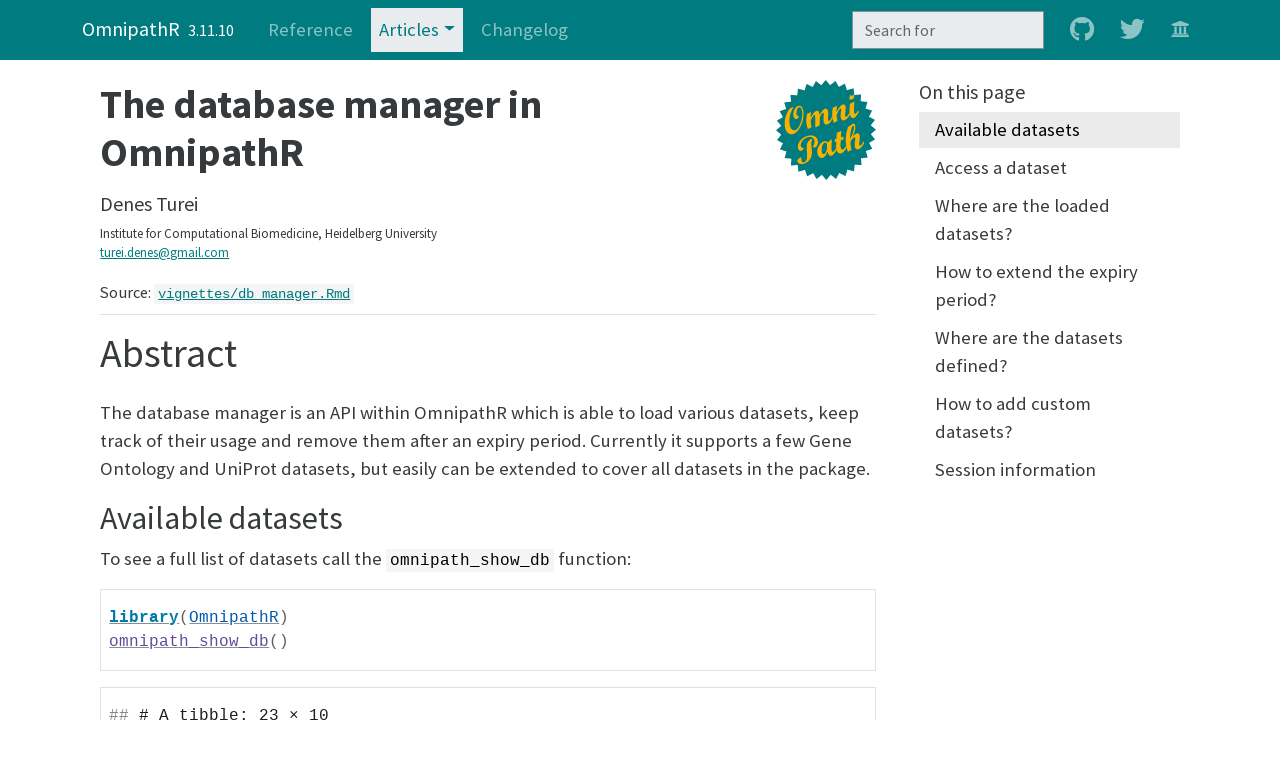

--- FILE ---
content_type: text/html; charset=utf-8
request_url: https://r.omnipathdb.org/articles/db_manager.html
body_size: 6977
content:
<!DOCTYPE html>
<!-- Generated by pkgdown: do not edit by hand --><html lang="en">
<head>
<meta http-equiv="Content-Type" content="text/html; charset=UTF-8">
<meta charset="utf-8">
<meta http-equiv="X-UA-Compatible" content="IE=edge">
<meta name="viewport" content="width=device-width, initial-scale=1, shrink-to-fit=no">
<meta name="description" content="OmnipathR">
<title>The database manager in OmnipathR • OmnipathR</title>
<!-- favicons --><link rel="icon" type="image/png" sizes="16x16" href="../favicon-16x16.png">
<link rel="icon" type="image/png" sizes="32x32" href="../favicon-32x32.png">
<link rel="apple-touch-icon" type="image/png" sizes="180x180" href="../apple-touch-icon.png">
<link rel="apple-touch-icon" type="image/png" sizes="120x120" href="../apple-touch-icon-120x120.png">
<link rel="apple-touch-icon" type="image/png" sizes="76x76" href="../apple-touch-icon-76x76.png">
<link rel="apple-touch-icon" type="image/png" sizes="60x60" href="../apple-touch-icon-60x60.png">
<script src="../deps/jquery-3.6.0/jquery-3.6.0.min.js"></script><meta name="viewport" content="width=device-width, initial-scale=1, shrink-to-fit=no">
<link href="../deps/bootstrap-5.3.1/bootstrap.min.css" rel="stylesheet">
<script src="../deps/bootstrap-5.3.1/bootstrap.bundle.min.js"></script><!-- Font Awesome icons --><link rel="stylesheet" href="https://cdnjs.cloudflare.com/ajax/libs/font-awesome/5.12.1/css/all.min.css" integrity="sha256-mmgLkCYLUQbXn0B1SRqzHar6dCnv9oZFPEC1g1cwlkk=" crossorigin="anonymous">
<link rel="stylesheet" href="https://cdnjs.cloudflare.com/ajax/libs/font-awesome/5.12.1/css/v4-shims.min.css" integrity="sha256-wZjR52fzng1pJHwx4aV2AO3yyTOXrcDW7jBpJtTwVxw=" crossorigin="anonymous">
<!-- bootstrap-toc --><script src="https://cdn.jsdelivr.net/gh/afeld/bootstrap-toc@v1.0.1/dist/bootstrap-toc.min.js" integrity="sha256-4veVQbu7//Lk5TSmc7YV48MxtMy98e26cf5MrgZYnwo=" crossorigin="anonymous"></script><!-- headroom.js --><script src="https://cdnjs.cloudflare.com/ajax/libs/headroom/0.11.0/headroom.min.js" integrity="sha256-AsUX4SJE1+yuDu5+mAVzJbuYNPHj/WroHuZ8Ir/CkE0=" crossorigin="anonymous"></script><script src="https://cdnjs.cloudflare.com/ajax/libs/headroom/0.11.0/jQuery.headroom.min.js" integrity="sha256-ZX/yNShbjqsohH1k95liqY9Gd8uOiE1S4vZc+9KQ1K4=" crossorigin="anonymous"></script><!-- clipboard.js --><script src="https://cdnjs.cloudflare.com/ajax/libs/clipboard.js/2.0.6/clipboard.min.js" integrity="sha256-inc5kl9MA1hkeYUt+EC3BhlIgyp/2jDIyBLS6k3UxPI=" crossorigin="anonymous"></script><!-- search --><script src="https://cdnjs.cloudflare.com/ajax/libs/fuse.js/6.4.6/fuse.js" integrity="sha512-zv6Ywkjyktsohkbp9bb45V6tEMoWhzFzXis+LrMehmJZZSys19Yxf1dopHx7WzIKxr5tK2dVcYmaCk2uqdjF4A==" crossorigin="anonymous"></script><script src="https://cdnjs.cloudflare.com/ajax/libs/autocomplete.js/0.38.0/autocomplete.jquery.min.js" integrity="sha512-GU9ayf+66Xx2TmpxqJpliWbT5PiGYxpaG8rfnBEk1LL8l1KGkRShhngwdXK1UgqhAzWpZHSiYPc09/NwDQIGyg==" crossorigin="anonymous"></script><script src="https://cdnjs.cloudflare.com/ajax/libs/mark.js/8.11.1/mark.min.js" integrity="sha512-5CYOlHXGh6QpOFA/TeTylKLWfB3ftPsde7AnmhuitiTX4K5SqCLBeKro6sPS8ilsz1Q4NRx3v8Ko2IBiszzdww==" crossorigin="anonymous"></script><!-- pkgdown --><script src="../pkgdown.js"></script><link href="../extra.css" rel="stylesheet">
<meta property="og:title" content="The database manager in OmnipathR">
<meta property="og:description" content="OmnipathR">
<meta property="og:image" content="https://saezlab.github.io/OmnipathR/logo.svg">
<!-- mathjax --><script src="https://cdnjs.cloudflare.com/ajax/libs/mathjax/2.7.5/MathJax.js" integrity="sha256-nvJJv9wWKEm88qvoQl9ekL2J+k/RWIsaSScxxlsrv8k=" crossorigin="anonymous"></script><script src="https://cdnjs.cloudflare.com/ajax/libs/mathjax/2.7.5/config/TeX-AMS-MML_HTMLorMML.js" integrity="sha256-84DKXVJXs0/F8OTMzX4UR909+jtl4G7SPypPavF+GfA=" crossorigin="anonymous"></script><!--[if lt IE 9]>
<script src="https://oss.maxcdn.com/html5shiv/3.7.3/html5shiv.min.js"></script>
<script src="https://oss.maxcdn.com/respond/1.4.2/respond.min.js"></script>
<![endif]--><!-- Global site tag (gtag.js) - Google Analytics --><script async src="https://www.googletagmanager.com/gtag/js?id=UA-119440867-10"></script><script>
  window.dataLayer = window.dataLayer || [];
  function gtag(){dataLayer.push(arguments);}
  gtag('js', new Date());

  gtag('config', 'UA-119440867-10');
</script>
</head>
<body>
    <a href="#main" class="visually-hidden-focusable">Skip to contents</a>
    

    <nav class="navbar fixed-top navbar-dark navbar-expand-lg bg-primary"><div class="container">
    
    <a class="navbar-brand me-2" href="../index.html">OmnipathR</a>

    <small class="nav-text text-muted me-auto" data-bs-toggle="tooltip" data-bs-placement="bottom" title="">3.11.10</small>

    
    <button class="navbar-toggler" type="button" data-bs-toggle="collapse" data-bs-target="#navbar" aria-controls="navbar" aria-expanded="false" aria-label="Toggle navigation">
      <span class="navbar-toggler-icon"></span>
    </button>

    <div id="navbar" class="collapse navbar-collapse ms-3">
      <ul class="navbar-nav me-auto">
<li class="nav-item">
  <a class="nav-link" href="../reference/index.html">Reference</a>
</li>
<li class="active nav-item dropdown">
  <a href="#" class="nav-link dropdown-toggle" data-bs-toggle="dropdown" role="button" aria-expanded="false" aria-haspopup="true" id="dropdown-articles">Articles</a>
  <div class="dropdown-menu" aria-labelledby="dropdown-articles">
    <a class="dropdown-item" href="../articles/bioc_workshop.html">OmniPath Bioconductor workshop</a>
    <a class="dropdown-item" href="../articles/db_manager.html">The database manager in OmnipathR</a>
    <a class="dropdown-item" href="../articles/drug_targets.html">Building protein networks around drug-targets using OmnipathR</a>
    <a class="dropdown-item" href="../articles/extra_attrs.html">Resource specific interaction attributes</a>
    <a class="dropdown-item" href="../articles/gene_ontology.html">Gene Ontology in OmnipathR</a>
    <a class="dropdown-item" href="../articles/nichenet.html">Using NicheNet with OmnipathR</a>
    <a class="dropdown-item" href="../articles/omnipath_intro.html">OmnipathR: an R client for the OmniPath web service</a>
    <a class="dropdown-item" href="../articles/paths.html">Pathway construction</a>
  </div>
</li>
<li class="nav-item">
  <a class="nav-link" href="../news/index.html">Changelog</a>
</li>
      </ul>
<form class="form-inline my-2 my-lg-0" role="search">
        <input type="search" class="form-control me-sm-2" aria-label="Toggle navigation" name="search-input" data-search-index="../search.json" id="search-input" placeholder="Search for" autocomplete="off">
</form>

      <ul class="navbar-nav">
<li class="nav-item">
  <a class="external-link nav-link" href="https://github.com/saezlab/OmnipathR/" aria-label="github">
    <span class="fab fa fab fa-github fa-lg"></span>
     
  </a>
</li>
<li class="nav-item">
  <a class="external-link nav-link" href="https://twitter.com/omnipathdb">
    <span class="fab fa fab fa-twitter fa-lg"></span>
     
  </a>
</li>
<li class="nav-item">
  <a class="external-link nav-link" href="https://omnipathdb.org/">
    <span class="fas fa fas fa-university"></span>
     
  </a>
</li>
      </ul>
</div>

    
  </div>
</nav><div class="container template-article">




<div class="row">
  <main id="main" class="col-md-9"><div class="page-header">
      <img src="../logo.svg" class="logo" alt=""><h1>The database manager in OmnipathR</h1>
                        <h4 data-toc-skip class="author">Denes
Turei</h4>
            <address class="author_afil">
      Institute for Computational Biomedicine, Heidelberg
University<br><a class="author_email" href="mailto:#"></a><a href="mailto:turei.denes@gmail.com" class="email">turei.denes@gmail.com</a>
      </address>
                  
      
      <small class="dont-index">Source: <a href="https://github.com/saezlab/OmnipathR/blob/HEAD/vignettes/db_manager.Rmd" class="external-link"><code>vignettes/db_manager.Rmd</code></a></small>
      <div class="d-none name"><code>db_manager.Rmd</code></div>
    </div>

    
        <div class="abstract">
      <p class="abstract">Abstract</p>
      <p>The database manager is an API within OmnipathR which is able
      to load various datasets, keep track of their usage and remove
      them after an expiry period. Currently it supports a few Gene
      Ontology and UniProt datasets, but easily can be extended to cover
      all datasets in the package.</p>
    </div>
    
<div class="section level2">
<h2 id="available-datasets">Available datasets<a class="anchor" aria-label="anchor" href="#available-datasets"></a>
</h2>
<p>To see a full list of datasets call the <code>omnipath_show_db</code>
function:</p>
<div class="sourceCode" id="cb1"><pre class="downlit sourceCode r">
<code class="sourceCode R"><span><span class="kw"><a href="https://rdrr.io/r/base/library.html" class="external-link">library</a></span><span class="op">(</span><span class="va"><a href="https://r.omnipathdb.org/" class="external-link">OmnipathR</a></span><span class="op">)</span></span>
<span><span class="fu"><a href="../reference/omnipath_show_db.html">omnipath_show_db</a></span><span class="op">(</span><span class="op">)</span></span></code></pre></div>
<pre><code><span><span class="co">## <span style="color: #949494;"># A tibble: 23 × 10</span></span></span>
<span><span class="co">##    name       last_used lifetime package loader loader_param latest_param loaded</span></span>
<span><span class="co">##    <span style="color: #949494; font-style: italic;">&lt;chr&gt;</span>      <span style="color: #949494; font-style: italic;">&lt;lgl&gt;</span>        <span style="color: #949494; font-style: italic;">&lt;dbl&gt;</span> <span style="color: #949494; font-style: italic;">&lt;chr&gt;</span>   <span style="color: #949494; font-style: italic;">&lt;chr&gt;</span>  <span style="color: #949494; font-style: italic;">&lt;list&gt;</span>       <span style="color: #949494; font-style: italic;">&lt;lgl&gt;</span>        <span style="color: #949494; font-style: italic;">&lt;lgl&gt;</span> </span></span>
<span><span class="co">## <span style="color: #BCBCBC;"> 1</span> Gene Onto… <span style="color: #BB0000;">NA</span>             300 Omnipa… go_on… <span style="color: #949494;">&lt;named list&gt;</span> <span style="color: #BB0000;">NA</span>           FALSE </span></span>
<span><span class="co">## <span style="color: #BCBCBC;"> 2</span> Gene Onto… <span style="color: #BB0000;">NA</span>             300 Omnipa… go_on… <span style="color: #949494;">&lt;named list&gt;</span> <span style="color: #BB0000;">NA</span>           FALSE </span></span>
<span><span class="co">## <span style="color: #BCBCBC;"> 3</span> Gene Onto… <span style="color: #BB0000;">NA</span>             300 Omnipa… go_on… <span style="color: #949494;">&lt;named list&gt;</span> <span style="color: #BB0000;">NA</span>           FALSE </span></span>
<span><span class="co">## <span style="color: #BCBCBC;"> 4</span> Gene Onto… <span style="color: #BB0000;">NA</span>             300 Omnipa… go_on… <span style="color: #949494;">&lt;named list&gt;</span> <span style="color: #BB0000;">NA</span>           FALSE </span></span>
<span><span class="co">## <span style="color: #BCBCBC;"> 5</span> Gene Onto… <span style="color: #BB0000;">NA</span>             300 Omnipa… go_on… <span style="color: #949494;">&lt;named list&gt;</span> <span style="color: #BB0000;">NA</span>           FALSE </span></span>
<span><span class="co">## <span style="color: #BCBCBC;"> 6</span> Gene Onto… <span style="color: #BB0000;">NA</span>             300 Omnipa… go_on… <span style="color: #949494;">&lt;named list&gt;</span> <span style="color: #BB0000;">NA</span>           FALSE </span></span>
<span><span class="co">## <span style="color: #BCBCBC;"> 7</span> Gene Onto… <span style="color: #BB0000;">NA</span>             300 Omnipa… go_on… <span style="color: #949494;">&lt;named list&gt;</span> <span style="color: #BB0000;">NA</span>           FALSE </span></span>
<span><span class="co">## <span style="color: #BCBCBC;"> 8</span> Gene Onto… <span style="color: #BB0000;">NA</span>             300 Omnipa… go_on… <span style="color: #949494;">&lt;named list&gt;</span> <span style="color: #BB0000;">NA</span>           FALSE </span></span>
<span><span class="co">## <span style="color: #BCBCBC;"> 9</span> Gene Onto… <span style="color: #BB0000;">NA</span>             300 Omnipa… go_on… <span style="color: #949494;">&lt;named list&gt;</span> <span style="color: #BB0000;">NA</span>           FALSE </span></span>
<span><span class="co">## <span style="color: #BCBCBC;">10</span> Gene Onto… <span style="color: #BB0000;">NA</span>             300 Omnipa… go_on… <span style="color: #949494;">&lt;named list&gt;</span> <span style="color: #BB0000;">NA</span>           FALSE </span></span>
<span><span class="co">## <span style="color: #949494;"># ℹ 13 more rows</span></span></span>
<span><span class="co">## <span style="color: #949494;"># ℹ 2 more variables: db &lt;lgl&gt;, key &lt;chr&gt;</span></span></span></code></pre>
<p>It returns a tibble where each dataset has a human readable name and
a key which can be used to refer to it. We can also check here if the
dataset is currently loaded, the time it’s been last used, the loader
function and its arguments.</p>
</div>
<div class="section level2">
<h2 id="access-a-dataset">Access a dataset<a class="anchor" aria-label="anchor" href="#access-a-dataset"></a>
</h2>
<p>Datasets can be accessed by the <code>get_db</code> function. Ideally
you should call this function every time you use the dataset. The first
time it will be loaded, the subsequent times the already loaded dataset
will be returned. This way each access is registered and extends the
expiry time. Let’s load the human UniProt-GeneSymbol table. Above we see
its key is <code>up_gs</code>.</p>
<div class="sourceCode" id="cb3"><pre class="downlit sourceCode r">
<code class="sourceCode R"><span><span class="va">up_gs</span> <span class="op">&lt;-</span> <span class="fu"><a href="../reference/get_db.html">get_db</a></span><span class="op">(</span><span class="st">'up_gs'</span><span class="op">)</span></span>
<span><span class="va">up_gs</span></span></code></pre></div>
<pre><code><span><span class="co">## <span style="color: #949494;"># A tibble: 20,476 × 2</span></span></span>
<span><span class="co">##    From       To     </span></span>
<span><span class="co">##    <span style="color: #949494; font-style: italic;">&lt;chr&gt;</span>      <span style="color: #949494; font-style: italic;">&lt;chr&gt;</span>  </span></span>
<span><span class="co">## <span style="color: #BCBCBC;"> 1</span> A0A087X1C5 CYP2D7 </span></span>
<span><span class="co">## <span style="color: #BCBCBC;"> 2</span> A0A0B4J2F0 PIGBOS1</span></span>
<span><span class="co">## <span style="color: #BCBCBC;"> 3</span> A0A0B4J2F2 SIK1B  </span></span>
<span><span class="co">## <span style="color: #BCBCBC;"> 4</span> A0A0C5B5G6 MT-RNR1</span></span>
<span><span class="co">## <span style="color: #BCBCBC;"> 5</span> A0A0K2S4Q6 CD300H </span></span>
<span><span class="co">## <span style="color: #BCBCBC;"> 6</span> A0A0U1RRE5 NBDY   </span></span>
<span><span class="co">## <span style="color: #BCBCBC;"> 7</span> A0A1B0GTW7 CIROP  </span></span>
<span><span class="co">## <span style="color: #BCBCBC;"> 8</span> A0AV02     SLC12A8</span></span>
<span><span class="co">## <span style="color: #BCBCBC;"> 9</span> A0AV96     RBM47  </span></span>
<span><span class="co">## <span style="color: #BCBCBC;">10</span> A0AVF1     IFT56  </span></span>
<span><span class="co">## <span style="color: #949494;"># ℹ 20,466 more rows</span></span></span></code></pre>
<p>This dataset is a two columns data frame of SwissProt IDs and Gene
Symbols. Looking again at the datasets, we find that this dataset is
loaded now and the <code>last_used</code> timestamp is set to the time
we called <code>get_db</code>:</p>
<div class="sourceCode" id="cb5"><pre class="downlit sourceCode r">
<code class="sourceCode R"><span><span class="fu"><a href="../reference/omnipath_show_db.html">omnipath_show_db</a></span><span class="op">(</span><span class="op">)</span></span></code></pre></div>
<pre><code><span><span class="co">## <span style="color: #949494;"># A tibble: 23 × 10</span></span></span>
<span><span class="co">##    name    last_used lifetime package   loader         loader_param latest_param</span></span>
<span><span class="co">##    <span style="color: #949494; font-style: italic;">&lt;chr&gt;</span>   <span style="color: #949494; font-style: italic;">&lt;dttm&gt;</span>       <span style="color: #949494; font-style: italic;">&lt;dbl&gt;</span> <span style="color: #949494; font-style: italic;">&lt;chr&gt;</span>     <span style="color: #949494; font-style: italic;">&lt;chr&gt;</span>          <span style="color: #949494; font-style: italic;">&lt;list&gt;</span>       <span style="color: #949494; font-style: italic;">&lt;list&gt;</span>      </span></span>
<span><span class="co">## <span style="color: #BCBCBC;"> 1</span> Gene O… <span style="color: #BB0000;">NA</span>             300 OmnipathR go_ontology_d… <span style="color: #949494;">&lt;named list&gt;</span> <span style="color: #949494;">&lt;lgl [1]&gt;</span>   </span></span>
<span><span class="co">## <span style="color: #BCBCBC;"> 2</span> Gene O… <span style="color: #BB0000;">NA</span>             300 OmnipathR go_ontology_d… <span style="color: #949494;">&lt;named list&gt;</span> <span style="color: #949494;">&lt;lgl [1]&gt;</span>   </span></span>
<span><span class="co">## <span style="color: #BCBCBC;"> 3</span> Gene O… <span style="color: #BB0000;">NA</span>             300 OmnipathR go_ontology_d… <span style="color: #949494;">&lt;named list&gt;</span> <span style="color: #949494;">&lt;lgl [1]&gt;</span>   </span></span>
<span><span class="co">## <span style="color: #BCBCBC;"> 4</span> Gene O… <span style="color: #BB0000;">NA</span>             300 OmnipathR go_ontology_d… <span style="color: #949494;">&lt;named list&gt;</span> <span style="color: #949494;">&lt;lgl [1]&gt;</span>   </span></span>
<span><span class="co">## <span style="color: #BCBCBC;"> 5</span> Gene O… <span style="color: #BB0000;">NA</span>             300 OmnipathR go_ontology_d… <span style="color: #949494;">&lt;named list&gt;</span> <span style="color: #949494;">&lt;lgl [1]&gt;</span>   </span></span>
<span><span class="co">## <span style="color: #BCBCBC;"> 6</span> Gene O… <span style="color: #BB0000;">NA</span>             300 OmnipathR go_ontology_d… <span style="color: #949494;">&lt;named list&gt;</span> <span style="color: #949494;">&lt;lgl [1]&gt;</span>   </span></span>
<span><span class="co">## <span style="color: #BCBCBC;"> 7</span> Gene O… <span style="color: #BB0000;">NA</span>             300 OmnipathR go_ontology_d… <span style="color: #949494;">&lt;named list&gt;</span> <span style="color: #949494;">&lt;lgl [1]&gt;</span>   </span></span>
<span><span class="co">## <span style="color: #BCBCBC;"> 8</span> Gene O… <span style="color: #BB0000;">NA</span>             300 OmnipathR go_ontology_d… <span style="color: #949494;">&lt;named list&gt;</span> <span style="color: #949494;">&lt;lgl [1]&gt;</span>   </span></span>
<span><span class="co">## <span style="color: #BCBCBC;"> 9</span> Gene O… <span style="color: #BB0000;">NA</span>             300 OmnipathR go_ontology_d… <span style="color: #949494;">&lt;named list&gt;</span> <span style="color: #949494;">&lt;lgl [1]&gt;</span>   </span></span>
<span><span class="co">## <span style="color: #BCBCBC;">10</span> Gene O… <span style="color: #BB0000;">NA</span>             300 OmnipathR go_ontology_d… <span style="color: #949494;">&lt;named list&gt;</span> <span style="color: #949494;">&lt;lgl [1]&gt;</span>   </span></span>
<span><span class="co">## <span style="color: #949494;"># ℹ 13 more rows</span></span></span>
<span><span class="co">## <span style="color: #949494;"># ℹ 3 more variables: loaded &lt;lgl&gt;, db &lt;list&gt;, key &lt;chr&gt;</span></span></span></code></pre>
<p>The above table contains also a reference to the dataset, and the
arguments passed to the loader function:</p>
<div class="sourceCode" id="cb7"><pre class="downlit sourceCode r">
<code class="sourceCode R"><span><span class="va">d</span> <span class="op">&lt;-</span> <span class="fu"><a href="../reference/omnipath_show_db.html">omnipath_show_db</a></span><span class="op">(</span><span class="op">)</span></span>
<span><span class="va">d</span> <span class="op">%&gt;%</span> <span class="fu">dplyr</span><span class="fu">::</span><span class="fu"><a href="https://dplyr.tidyverse.org/reference/pull.html" class="external-link">pull</a></span><span class="op">(</span><span class="va">db</span><span class="op">)</span> <span class="op">%&gt;%</span> <span class="fu">magrittr</span><span class="fu">::</span><span class="fu"><a href="https://magrittr.tidyverse.org/reference/aliases.html" class="external-link">extract2</a></span><span class="op">(</span><span class="fl">16</span><span class="op">)</span></span></code></pre></div>
<pre><code><span><span class="co">## <span style="color: #949494;"># A tibble: 20,476 × 2</span></span></span>
<span><span class="co">##    From       To     </span></span>
<span><span class="co">##    <span style="color: #949494; font-style: italic;">&lt;chr&gt;</span>      <span style="color: #949494; font-style: italic;">&lt;chr&gt;</span>  </span></span>
<span><span class="co">## <span style="color: #BCBCBC;"> 1</span> A0A087X1C5 CYP2D7 </span></span>
<span><span class="co">## <span style="color: #BCBCBC;"> 2</span> A0A0B4J2F0 PIGBOS1</span></span>
<span><span class="co">## <span style="color: #BCBCBC;"> 3</span> A0A0B4J2F2 SIK1B  </span></span>
<span><span class="co">## <span style="color: #BCBCBC;"> 4</span> A0A0C5B5G6 MT-RNR1</span></span>
<span><span class="co">## <span style="color: #BCBCBC;"> 5</span> A0A0K2S4Q6 CD300H </span></span>
<span><span class="co">## <span style="color: #BCBCBC;"> 6</span> A0A0U1RRE5 NBDY   </span></span>
<span><span class="co">## <span style="color: #BCBCBC;"> 7</span> A0A1B0GTW7 CIROP  </span></span>
<span><span class="co">## <span style="color: #BCBCBC;"> 8</span> A0AV02     SLC12A8</span></span>
<span><span class="co">## <span style="color: #BCBCBC;"> 9</span> A0AV96     RBM47  </span></span>
<span><span class="co">## <span style="color: #BCBCBC;">10</span> A0AVF1     IFT56  </span></span>
<span><span class="co">## <span style="color: #949494;"># ℹ 20,466 more rows</span></span></span></code></pre>
<div class="sourceCode" id="cb9"><pre class="downlit sourceCode r">
<code class="sourceCode R"><span><span class="va">d</span> <span class="op">%&gt;%</span> <span class="fu">dplyr</span><span class="fu">::</span><span class="fu"><a href="https://dplyr.tidyverse.org/reference/pull.html" class="external-link">pull</a></span><span class="op">(</span><span class="va">latest_param</span><span class="op">)</span> <span class="op">%&gt;%</span> <span class="fu">magrittr</span><span class="fu">::</span><span class="fu"><a href="https://magrittr.tidyverse.org/reference/aliases.html" class="external-link">extract2</a></span><span class="op">(</span><span class="fl">16</span><span class="op">)</span></span></code></pre></div>
<pre><code><span><span class="co">## $to</span></span>
<span><span class="co">## [1] "genesymbol"</span></span>
<span><span class="co">## </span></span>
<span><span class="co">## $organism</span></span>
<span><span class="co">## [1] 9606</span></span></code></pre>
<p>If we call <code>get_db</code> again, the timestamp is updated,
resetting the expiry counter:</p>
<div class="sourceCode" id="cb11"><pre class="downlit sourceCode r">
<code class="sourceCode R"><span><span class="va">up_gs</span> <span class="op">&lt;-</span> <span class="fu"><a href="../reference/get_db.html">get_db</a></span><span class="op">(</span><span class="st">'up_gs'</span><span class="op">)</span></span>
<span><span class="fu"><a href="../reference/omnipath_show_db.html">omnipath_show_db</a></span><span class="op">(</span><span class="op">)</span></span></code></pre></div>
<pre><code><span><span class="co">## <span style="color: #949494;"># A tibble: 23 × 10</span></span></span>
<span><span class="co">##    name    last_used lifetime package   loader         loader_param latest_param</span></span>
<span><span class="co">##    <span style="color: #949494; font-style: italic;">&lt;chr&gt;</span>   <span style="color: #949494; font-style: italic;">&lt;dttm&gt;</span>       <span style="color: #949494; font-style: italic;">&lt;dbl&gt;</span> <span style="color: #949494; font-style: italic;">&lt;chr&gt;</span>     <span style="color: #949494; font-style: italic;">&lt;chr&gt;</span>          <span style="color: #949494; font-style: italic;">&lt;list&gt;</span>       <span style="color: #949494; font-style: italic;">&lt;list&gt;</span>      </span></span>
<span><span class="co">## <span style="color: #BCBCBC;"> 1</span> Gene O… <span style="color: #BB0000;">NA</span>             300 OmnipathR go_ontology_d… <span style="color: #949494;">&lt;named list&gt;</span> <span style="color: #949494;">&lt;lgl [1]&gt;</span>   </span></span>
<span><span class="co">## <span style="color: #BCBCBC;"> 2</span> Gene O… <span style="color: #BB0000;">NA</span>             300 OmnipathR go_ontology_d… <span style="color: #949494;">&lt;named list&gt;</span> <span style="color: #949494;">&lt;lgl [1]&gt;</span>   </span></span>
<span><span class="co">## <span style="color: #BCBCBC;"> 3</span> Gene O… <span style="color: #BB0000;">NA</span>             300 OmnipathR go_ontology_d… <span style="color: #949494;">&lt;named list&gt;</span> <span style="color: #949494;">&lt;lgl [1]&gt;</span>   </span></span>
<span><span class="co">## <span style="color: #BCBCBC;"> 4</span> Gene O… <span style="color: #BB0000;">NA</span>             300 OmnipathR go_ontology_d… <span style="color: #949494;">&lt;named list&gt;</span> <span style="color: #949494;">&lt;lgl [1]&gt;</span>   </span></span>
<span><span class="co">## <span style="color: #BCBCBC;"> 5</span> Gene O… <span style="color: #BB0000;">NA</span>             300 OmnipathR go_ontology_d… <span style="color: #949494;">&lt;named list&gt;</span> <span style="color: #949494;">&lt;lgl [1]&gt;</span>   </span></span>
<span><span class="co">## <span style="color: #BCBCBC;"> 6</span> Gene O… <span style="color: #BB0000;">NA</span>             300 OmnipathR go_ontology_d… <span style="color: #949494;">&lt;named list&gt;</span> <span style="color: #949494;">&lt;lgl [1]&gt;</span>   </span></span>
<span><span class="co">## <span style="color: #BCBCBC;"> 7</span> Gene O… <span style="color: #BB0000;">NA</span>             300 OmnipathR go_ontology_d… <span style="color: #949494;">&lt;named list&gt;</span> <span style="color: #949494;">&lt;lgl [1]&gt;</span>   </span></span>
<span><span class="co">## <span style="color: #BCBCBC;"> 8</span> Gene O… <span style="color: #BB0000;">NA</span>             300 OmnipathR go_ontology_d… <span style="color: #949494;">&lt;named list&gt;</span> <span style="color: #949494;">&lt;lgl [1]&gt;</span>   </span></span>
<span><span class="co">## <span style="color: #BCBCBC;"> 9</span> Gene O… <span style="color: #BB0000;">NA</span>             300 OmnipathR go_ontology_d… <span style="color: #949494;">&lt;named list&gt;</span> <span style="color: #949494;">&lt;lgl [1]&gt;</span>   </span></span>
<span><span class="co">## <span style="color: #BCBCBC;">10</span> Gene O… <span style="color: #BB0000;">NA</span>             300 OmnipathR go_ontology_d… <span style="color: #949494;">&lt;named list&gt;</span> <span style="color: #949494;">&lt;lgl [1]&gt;</span>   </span></span>
<span><span class="co">## <span style="color: #949494;"># ℹ 13 more rows</span></span></span>
<span><span class="co">## <span style="color: #949494;"># ℹ 3 more variables: loaded &lt;lgl&gt;, db &lt;list&gt;, key &lt;chr&gt;</span></span></span></code></pre>
</div>
<div class="section level2">
<h2 id="where-are-the-loaded-datasets">Where are the loaded datasets?<a class="anchor" aria-label="anchor" href="#where-are-the-loaded-datasets"></a>
</h2>
<p>The loaded datasets live in an environment which belong to the
OmnipathR package. Normally users don’t need to access this environment.
As we see below, <code>omnipath_show_db</code> presents us all
information availble by directly looking at the environment:</p>
<div class="sourceCode" id="cb13"><pre class="downlit sourceCode r">
<code class="sourceCode R"><span><span class="fu">OmnipathR</span><span class="fu">:::</span><span class="va">omnipath.env</span><span class="op">$</span><span class="va">db</span><span class="op">$</span><span class="va">up_gs</span></span></code></pre></div>
<pre><code><span><span class="co">## $name</span></span>
<span><span class="co">## [1] "UniProt-GeneSymbol table"</span></span>
<span><span class="co">## </span></span>
<span><span class="co">## $last_used</span></span>
<span><span class="co">## [1] "2024-04-07 17:46:30 CEST"</span></span>
<span><span class="co">## </span></span>
<span><span class="co">## $lifetime</span></span>
<span><span class="co">## [1] 300</span></span>
<span><span class="co">## </span></span>
<span><span class="co">## $package</span></span>
<span><span class="co">## [1] "OmnipathR"</span></span>
<span><span class="co">## </span></span>
<span><span class="co">## $loader</span></span>
<span><span class="co">## [1] "uniprot_full_id_mapping_table"</span></span>
<span><span class="co">## </span></span>
<span><span class="co">## $loader_param</span></span>
<span><span class="co">## $loader_param$to</span></span>
<span><span class="co">## [1] "genesymbol"</span></span>
<span><span class="co">## </span></span>
<span><span class="co">## $loader_param$organism</span></span>
<span><span class="co">## [1] 9606</span></span>
<span><span class="co">## </span></span>
<span><span class="co">## </span></span>
<span><span class="co">## $latest_param</span></span>
<span><span class="co">## $latest_param$to</span></span>
<span><span class="co">## [1] "genesymbol"</span></span>
<span><span class="co">## </span></span>
<span><span class="co">## $latest_param$organism</span></span>
<span><span class="co">## [1] 9606</span></span>
<span><span class="co">## </span></span>
<span><span class="co">## </span></span>
<span><span class="co">## $loaded</span></span>
<span><span class="co">## [1] TRUE</span></span>
<span><span class="co">## </span></span>
<span><span class="co">## $db</span></span>
<span><span class="co">## <span style="color: #949494;"># A tibble: 20,476 × 2</span></span></span>
<span><span class="co">##    From       To     </span></span>
<span><span class="co">##    <span style="color: #949494; font-style: italic;">&lt;chr&gt;</span>      <span style="color: #949494; font-style: italic;">&lt;chr&gt;</span>  </span></span>
<span><span class="co">## <span style="color: #BCBCBC;"> 1</span> A0A087X1C5 CYP2D7 </span></span>
<span><span class="co">## <span style="color: #BCBCBC;"> 2</span> A0A0B4J2F0 PIGBOS1</span></span>
<span><span class="co">## <span style="color: #BCBCBC;"> 3</span> A0A0B4J2F2 SIK1B  </span></span>
<span><span class="co">## <span style="color: #BCBCBC;"> 4</span> A0A0C5B5G6 MT-RNR1</span></span>
<span><span class="co">## <span style="color: #BCBCBC;"> 5</span> A0A0K2S4Q6 CD300H </span></span>
<span><span class="co">## <span style="color: #BCBCBC;"> 6</span> A0A0U1RRE5 NBDY   </span></span>
<span><span class="co">## <span style="color: #BCBCBC;"> 7</span> A0A1B0GTW7 CIROP  </span></span>
<span><span class="co">## <span style="color: #BCBCBC;"> 8</span> A0AV02     SLC12A8</span></span>
<span><span class="co">## <span style="color: #BCBCBC;"> 9</span> A0AV96     RBM47  </span></span>
<span><span class="co">## <span style="color: #BCBCBC;">10</span> A0AVF1     IFT56  </span></span>
<span><span class="co">## <span style="color: #949494;"># ℹ 20,466 more rows</span></span></span></code></pre>
</div>
<div class="section level2">
<h2 id="how-to-extend-the-expiry-period">How to extend the expiry period?<a class="anchor" aria-label="anchor" href="#how-to-extend-the-expiry-period"></a>
</h2>
<p>The default expiry of datasets is given by the option
<code>omnipath.db_lifetime</code>. By calling
<code>omnipath_save_config</code> this option is saved to the default
config file and will be valid in all subsequent sessions. Otherwise it’s
valid only in the current session.</p>
<div class="sourceCode" id="cb15"><pre class="downlit sourceCode r">
<code class="sourceCode R"><span><span class="fu"><a href="https://rdrr.io/r/base/options.html" class="external-link">options</a></span><span class="op">(</span>omnipath.db_lifetime <span class="op">=</span> <span class="fl">600</span><span class="op">)</span></span>
<span><span class="fu"><a href="../reference/omnipath_save_config.html">omnipath_save_config</a></span><span class="op">(</span><span class="op">)</span></span></code></pre></div>
</div>
<div class="section level2">
<h2 id="where-are-the-datasets-defined">Where are the datasets defined?<a class="anchor" aria-label="anchor" href="#where-are-the-datasets-defined"></a>
</h2>
<p>The built-in dataset definitions are in a JSON file shipped with the
package. Easiest way to see it is by <a href="https://github.com/saezlab/OmnipathR/blob/master/inst/db/db_def.json" class="external-link">the
git web interface</a>.</p>
</div>
<div class="section level2">
<h2 id="how-to-add-custom-datasets">How to add custom datasets?<a class="anchor" aria-label="anchor" href="#how-to-add-custom-datasets"></a>
</h2>
<p>Currently no API available for this, but it would be super easy to
implement. It would be matter of providing a JSON similar to the above,
or calling a function. Please open an issue if you are interested in
this feature.</p>
</div>
<div class="section level2">
<h2 id="session-information">Session information<a class="anchor" aria-label="anchor" href="#session-information"></a>
</h2>
<div class="sourceCode" id="cb16"><pre class="downlit sourceCode r">
<code class="sourceCode R"><span><span class="fu"><a href="https://rdrr.io/r/utils/sessionInfo.html" class="external-link">sessionInfo</a></span><span class="op">(</span><span class="op">)</span></span></code></pre></div>
<pre><code><span><span class="co">## R version 4.3.2 (2023-10-31)</span></span>
<span><span class="co">## Platform: x86_64-pc-linux-gnu (64-bit)</span></span>
<span><span class="co">## Running under: Arch Linux</span></span>
<span><span class="co">## </span></span>
<span><span class="co">## Matrix products: default</span></span>
<span><span class="co">## BLAS:   /usr/lib/libblas.so.3.12.0 </span></span>
<span><span class="co">## LAPACK: /usr/lib/liblapack.so.3.12.0</span></span>
<span><span class="co">## </span></span>
<span><span class="co">## locale:</span></span>
<span><span class="co">##  [1] LC_CTYPE=en_GB.UTF-8       LC_NUMERIC=C              </span></span>
<span><span class="co">##  [3] LC_TIME=en_GB.UTF-8        LC_COLLATE=en_GB.UTF-8    </span></span>
<span><span class="co">##  [5] LC_MONETARY=en_GB.UTF-8    LC_MESSAGES=en_GB.UTF-8   </span></span>
<span><span class="co">##  [7] LC_PAPER=en_GB.UTF-8       LC_NAME=C                 </span></span>
<span><span class="co">##  [9] LC_ADDRESS=C               LC_TELEPHONE=C            </span></span>
<span><span class="co">## [11] LC_MEASUREMENT=en_GB.UTF-8 LC_IDENTIFICATION=C       </span></span>
<span><span class="co">## </span></span>
<span><span class="co">## time zone: Europe/Madrid</span></span>
<span><span class="co">## tzcode source: system (glibc)</span></span>
<span><span class="co">## </span></span>
<span><span class="co">## attached base packages:</span></span>
<span><span class="co">## [1] stats     graphics  grDevices utils     datasets  methods   base     </span></span>
<span><span class="co">## </span></span>
<span><span class="co">## other attached packages:</span></span>
<span><span class="co">## [1] OmnipathR_3.11.10 BiocStyle_2.30.0 </span></span>
<span><span class="co">## </span></span>
<span><span class="co">## loaded via a namespace (and not attached):</span></span>
<span><span class="co">##  [1] tidyr_1.3.1         rappdirs_0.3.3      sass_0.4.9         </span></span>
<span><span class="co">##  [4] utf8_1.2.4          generics_0.1.3      xml2_1.3.6         </span></span>
<span><span class="co">##  [7] stringi_1.8.3       hms_1.1.3           digest_0.6.35      </span></span>
<span><span class="co">## [10] magrittr_2.0.3      evaluate_0.23       timechange_0.3.0   </span></span>
<span><span class="co">## [13] bookdown_0.38       fastmap_1.1.1       cellranger_1.1.0   </span></span>
<span><span class="co">## [16] jsonlite_1.8.8      progress_1.2.3      backports_1.4.1    </span></span>
<span><span class="co">## [19] BiocManager_1.30.22 rvest_1.0.4         httr_1.4.7         </span></span>
<span><span class="co">## [22] selectr_0.4-2       purrr_1.0.2         fansi_1.0.6        </span></span>
<span><span class="co">## [25] textshaping_0.3.7   jquerylib_0.1.4     cli_3.6.2          </span></span>
<span><span class="co">## [28] rlang_1.1.3         crayon_1.5.2        bit64_4.0.5        </span></span>
<span><span class="co">## [31] withr_3.0.0         cachem_1.0.8        yaml_2.3.8         </span></span>
<span><span class="co">## [34] tools_4.3.2         tzdb_0.4.0          memoise_2.0.1      </span></span>
<span><span class="co">## [37] checkmate_2.3.1     dplyr_1.1.4         curl_5.2.1         </span></span>
<span><span class="co">## [40] vctrs_0.6.5         logger_0.3.0        R6_2.5.1           </span></span>
<span><span class="co">## [43] lifecycle_1.0.4     lubridate_1.9.3     stringr_1.5.1      </span></span>
<span><span class="co">## [46] bit_4.0.5           fs_1.6.3            vroom_1.6.5        </span></span>
<span><span class="co">## [49] ragg_1.2.7          pkgconfig_2.0.3     desc_1.4.3         </span></span>
<span><span class="co">## [52] pkgdown_2.0.7       pillar_1.9.0        bslib_0.6.1        </span></span>
<span><span class="co">## [55] later_1.3.2         glue_1.7.0          Rcpp_1.0.12        </span></span>
<span><span class="co">## [58] systemfonts_1.0.6   xfun_0.42           tibble_3.2.1       </span></span>
<span><span class="co">## [61] tidyselect_1.2.1    knitr_1.45          htmltools_0.5.7    </span></span>
<span><span class="co">## [64] igraph_2.0.3        rmarkdown_2.26      readr_2.1.5        </span></span>
<span><span class="co">## [67] compiler_4.3.2      prettyunits_1.2.0   readxl_1.4.3</span></span></code></pre>
</div>
  </main><aside class="col-md-3"><nav id="toc"><h2>On this page</h2>
    </nav></aside>
</div>



    <footer><div class="pkgdown-footer-left">
  <p></p>
<p>Developed by Alberto Valdeolivas, Denes Turei, Attila Gabor.</p>
</div>

<div class="pkgdown-footer-right">
  <p></p>
<p>Site built with <a href="https://pkgdown.r-lib.org/" class="external-link">pkgdown</a> 2.0.7.</p>
</div>

    </footer>
</div>

  

  

  </body>
</html>


--- FILE ---
content_type: text/css; charset=utf-8
request_url: https://r.omnipathdb.org/extra.css
body_size: 710
content:
.contents p:first-of-type img {
    background-color: white;
    padding: 10px;
    margin-top: 15px;
    scale: 1.1;
    position: relative;
    left: 10%;
}

body {
    font-size: 117%!important;
}

.bg-primary {
    background-color: #007B7F!important;
}

nav[data-toggle="toc"] .nav > li > a {
    border-radius: 0px!important;
    padding-left: 1rem!important;
}

pre {
    border-radius: 0px!important;
    background-color: white!important;
}

code span, code a:any-link {
    color: #1f1c1b!important;
}/* Normal */
code span.al, code span.al a:any-link {
    color: #bf0303!important;
    background-color: #f7e6e6!important;
    font-weight: bold;
} /* Alert */
code span.an, code span.an a:any-link {
    color: #ca60ca!important;
} /* Annotation */
code span.at, code span.at a:any-link {
    color: #0057ae!important;
} /* Attribute */
code span.bn, code span.bn a:any-link {
    color: #b08000!important;
} /* BaseN */
code span.bu, code span.bu a:any-link {
    color: #644a9b!important;
    font-weight: bold;
} /* BuiltIn */
code span.cf, code span.cf a:any-link {
    color: #1f1c1b!important;
    font-weight: bold;
} /* ControlFlow */
code span.ch, code span.ch a:any-link {
    color: #924c9d!important;
} /* Char */
code span.cn, code span.cn a:any-link {
    color: #aa5500!important;
}/* Constant */
code span.co, code span.co a:any-link {
    color: #898887!important;
}/* Comment */
code span.cv, code span.cv a:any-link {
    color: #0095ff!important;
}/* CommentVar */
code span.do, code span.do a:any-link {
    color: #607880!important;
}/* Documentation */
code span.dt, code span.dt a:any-link {
    color: #0057ae!important;
}/* DataType */
code span.dv, code span.dv a:any-link {
    color: #b08000!important;
}/* DecVal */
code span.er, code span.er a:any-link {
    color: #bf0303!important;
    text-decoration: underline;
} /* Error */
code span.ex, code span.ex a:any-link {
    color: #0095ff!important;
    font-weight: bold;
} /* Extension */
code span.fl, code span.fl a:any-link {
    color: #b08000!important;
}/* Float */
code span.fu,
code span.fu a:any-link {
    color: #644a9b!important;
} /* Function */
code span.im, code span.im a:any-link {
    color: #ff5500!important;
}/* Import */
code span.in, code span.in a:any-link {
    color: #b08000!important;
}/* Information */
code span.kw, code span.kw a:any-link {
    /*color: #1f1c1b!important;*/
    color: #007BA5!important;
    font-weight: bold;
} /* Keyword */
code span.op, code span.op a:any-link {
    /* color: #1f1c1b!important; */
    color: #5E5E5E!important;
}/* Operator */
code span.ot, code span.ot a:any-link {
    color: #006e28!important;
}/* Other */
code span.pp, code span.pp a:any-link {
    color: #006e28!important;
}/* Preprocessor */
code span.re, code span.re a:any-link {
    color: #0057ae!important;
    background-color: #e0e9f8!important;
} /* RegionMarker */
code span.sc, code span.sc a:any-link {
    color: #3daee9!important;
}/* SpecialChar */
code span.ss, code span.ss a:any-link {
    color: #ff5500!important;
}/* SpecialString */
/* code span.st, code span.st a:any-link {
    color: #bf0303!important;
}/* String */
code span.st, code span.st a:any-link {
    color: #20794d!important;
}/* String */
code span.va, code span.va a:any-link {
    color: #0057ae!important;
}/* Variable */
code span.vs, code span.vs a:any-link {
    color: #bf0303!important;
}/* VerbatimString */
code span.wa, code span.wa a:any-link {
    color: #bf0303!important;
}/* Warning */

.nav-text.text-muted {
    color: #ffffff!important;
}

.nav-item.active > .nav-link {
    background-color: #e9ecef!important;
    color: #007B7F!important;
}

.navbar-dark input[type="search"] {
    background-color: #e9ecef!important;
    color: #212529!important;
}

.template-home > .row > #main > p > img {
    background-color: #ffffff!important;
    padding-top: 20px;
}

.template-home > .row > #main > .section > .page-header > img {
    display: none!important;
}

.template-home h1, .template-home h2, .template-home h3, .template-home h4,
.template-home h5, .template-home h6, .template-article .page-header h1 {
    font-weight: 700!important;
}

h1#omnipathr {
    font-size: 4.125rem!important;
}

img.logo {
    background-color: #ffffff!important;
}

p.abstract {
    font-size: calc(1.375rem + 1.5vw)!important;
}

h4.author {
    font-size: 1.25rem!important;
    margin-top: 1rem!important;
}

@media (min-width: 1200px){
    p.abstract {
        font-size: 2.5rem!important;
    }
}

.author_afil {
    font-size: small!important;
}

.nav-item {
    margin-left: 10px!important;
}


--- FILE ---
content_type: text/css; charset=utf-8
request_url: https://r.omnipathdb.org/deps/bootstrap-5.3.1/font.css
body_size: -339
content:
@font-face {
  font-family: 'Source Sans Pro';
  font-style: normal;
  font-weight: 300;
  font-display: swap;
  src: url(fonts/6xKydSBYKcSV-LCoeQqfX1RYOo3ik4zAkw.woff) format('woff');
}
@font-face {
  font-family: 'Source Sans Pro';
  font-style: normal;
  font-weight: 400;
  font-display: swap;
  src: url(fonts/6xK3dSBYKcSV-LCoeQqfX1RYOo3aPA.woff) format('woff');
}
@font-face {
  font-family: 'Source Sans Pro';
  font-style: normal;
  font-weight: 700;
  font-display: swap;
  src: url(fonts/6xKydSBYKcSV-LCoeQqfX1RYOo3ig4vAkw.woff) format('woff');
}


--- FILE ---
content_type: image/svg+xml
request_url: https://r.omnipathdb.org/logo.svg
body_size: 4872
content:
<?xml version="1.0" encoding="UTF-8" standalone="no"?>
<svg
   xmlns:dc="http://purl.org/dc/elements/1.1/"
   xmlns:cc="http://creativecommons.org/ns#"
   xmlns:rdf="http://www.w3.org/1999/02/22-rdf-syntax-ns#"
   xmlns:svg="http://www.w3.org/2000/svg"
   xmlns="http://www.w3.org/2000/svg"
   xmlns:sodipodi="http://sodipodi.sourceforge.net/DTD/sodipodi-0.dtd"
   xmlns:inkscape="http://www.inkscape.org/namespaces/inkscape"
   width="13.465634mm"
   height="13.465634mm"
   viewBox="0 0 13.465634 13.465634"
   version="1.1"
   id="svg1882"
   inkscape:version="1.0.1 (3bc2e813f5, 2020-09-07)"
   sodipodi:docname="logo.svg">
  <defs
     id="defs1876" />
  <sodipodi:namedview
     id="base"
     pagecolor="#ffffff"
     bordercolor="#666666"
     borderopacity="1.0"
     inkscape:pageopacity="0.0"
     inkscape:pageshadow="2"
     inkscape:zoom="1.979899"
     inkscape:cx="202.58972"
     inkscape:cy="182.58972"
     inkscape:document-units="mm"
     inkscape:current-layer="layer1"
     inkscape:document-rotation="0"
     showgrid="false"
     fit-margin-top="0"
     fit-margin-left="0"
     fit-margin-right="0"
     fit-margin-bottom="0"
     inkscape:window-width="2558"
     inkscape:window-height="1419"
     inkscape:window-x="0"
     inkscape:window-y="19"
     inkscape:window-maximized="0" />
  <metadata
     id="metadata1879">
    <rdf:RDF>
      <cc:Work
         rdf:about="">
        <dc:format>image/svg+xml</dc:format>
        <dc:type
           rdf:resource="http://purl.org/dc/dcmitype/StillImage" />
        <dc:title></dc:title>
      </cc:Work>
    </rdf:RDF>
  </metadata>
  <g
     inkscape:label="Layer 1"
     inkscape:groupmode="layer"
     id="layer1"
     transform="translate(-52.23147,-99.85647)">
    <path
       inkscape:export-ydpi="199.93279"
       inkscape:export-xdpi="199.93279"
       inkscape:export-filename="/home/denes/Dokumentumok/omnipath2/figures/fig1_02.png"
       d="m 65.200188,109.12819 -0.874586,0.28521 0.259449,0.88257 -0.913422,0.1091 0.08228,0.91623 -0.917156,-0.0712 -0.09805,0.91468 -0.885645,-0.24875 -0.274606,0.87797 -0.820098,-0.41675 -0.440614,0.80753 -0.723036,-0.56874 -0.589688,0.70605 -0.598189,-0.69886 -0.716101,0.57744 -0.450353,-0.80214 -0.814996,0.42665 -0.285209,-0.87459 -0.88257,0.25945 -0.109106,-0.91342 -0.916228,0.0823 0.07119,-0.91715 -0.914675,-0.0981 0.24875,-0.88564 -0.877972,-0.27461 0.416752,-0.8201 -0.80753,-0.44061 0.568737,-0.72304 -0.706053,-0.58969 0.698866,-0.59819 -0.577444,-0.7161 0.802139,-0.45035 -0.426645,-0.815 0.874585,-0.28521 -0.259449,-0.88257 0.913422,-0.1091 -0.08228,-0.91623 0.917156,0.0712 0.09804,-0.91467 0.885645,0.24875 0.274606,-0.87798 0.820099,0.41676 0.440613,-0.807534 0.723037,0.568734 0.589688,-0.70605 0.598188,0.69887 0.716102,-0.577448 0.450352,0.802138 0.814996,-0.42664 0.28521,0.87458 0.88257,-0.25945 0.109106,0.91342 0.916228,-0.0823 -0.07119,0.91716 0.914675,0.098 -0.248751,0.88565 0.877973,0.2746 -0.416752,0.8201 0.807529,0.44062 -0.568737,0.72303 0.706054,0.58969 -0.698867,0.59819 0.577445,0.7161 -0.802139,0.45035 z"
       inkscape:randomized="0"
       inkscape:rounded="0"
       inkscape:flatsided="false"
       sodipodi:arg2="0.48482358"
       sodipodi:arg1="0.38664881"
       sodipodi:r2="6.0596461"
       sodipodi:r1="6.7329402"
       sodipodi:cy="106.58929"
       sodipodi:cx="58.964287"
       sodipodi:sides="32"
       id="path8109-7"
       style="fill:#007b7f;fill-opacity:1;fill-rule:nonzero;stroke:none;stroke-width:0.0541306;stroke-miterlimit:4;stroke-dasharray:none;stroke-dashoffset:0;stroke-opacity:1"
       sodipodi:type="star" />
    <path
       inkscape:export-ydpi="199.93279"
       inkscape:export-xdpi="199.93279"
       inkscape:export-filename="/home/denes/Dokumentumok/omnipath2/figures/fig1_02.png"
       d="m 54.575585,103.492 c -0.126269,0.0306 -0.289074,0.0806 -0.436473,0.17273 -0.25569,0.15465 -0.973905,1.43479 -0.67692,2.65901 0.143745,0.59267 0.566941,0.93752 1.02359,0.82673 0.923012,-0.22392 1.694738,-2.04689 1.395379,-3.2808 -0.09902,-0.40809 -0.338838,-0.61223 -0.635184,-0.54034 -0.437216,0.106 -0.789238,0.86017 -0.656057,1.40911 0.06248,0.25749 0.250489,0.41764 0.444803,0.37049 0.15545,-0.0377 0.290271,-0.24531 0.256086,-0.38621 -0.01047,-0.0437 -0.02874,-0.0548 -0.08331,-0.0466 -0.110421,0.0116 -0.179154,-0.0387 -0.20745,-0.15544 -0.06481,-0.26719 0.03805,-0.92483 0.34889,-1.00025 0.150588,-0.0365 0.291354,0.11958 0.358538,0.39655 0.157929,0.65096 -0.01582,1.58818 -0.426989,2.28974 -0.135018,0.22821 -0.300861,0.37133 -0.490322,0.4173 -0.315777,0.0766 -0.579624,-0.16287 -0.691581,-0.62439 -0.167354,-0.68982 -0.04643,-1.50617 0.304816,-2.15723 0.03432,-0.0701 0.100647,-0.17873 0.181619,-0.31153 z"
       style="font-style:italic;font-variant:normal;font-weight:normal;font-stretch:normal;font-size:3.43229px;line-height:6.24052px;font-family:'Script MT Std';-inkscape-font-specification:'Script MT Std Italic';text-align:start;letter-spacing:0px;word-spacing:0px;writing-mode:lr-tb;text-anchor:start;fill:#f7b200;fill-opacity:1;stroke:none;stroke-width:0.363556px;stroke-linecap:butt;stroke-linejoin:miter;stroke-opacity:1"
       id="path34699-3"
       inkscape:connector-curvature="0" />
    <path
       inkscape:export-ydpi="199.93279"
       inkscape:export-xdpi="199.93279"
       inkscape:export-filename="/home/denes/Dokumentumok/omnipath2/figures/fig1_02.png"
       d="m 57.014823,106.21703 c -0.07179,-0.31695 -0.09704,-0.52688 -0.114726,-0.91861 0.247243,-0.50752 0.448899,-0.73646 0.507193,-0.75061 0.04363,-0.0105 0.06062,0.0162 0.07342,0.0696 0.01315,0.0534 0.03339,0.43429 0.03828,0.58224 l 0.0093,1.03184 0.576471,-0.253 c 0.007,-0.62921 0.0058,-0.7165 0.0012,-1.03419 0.177338,-0.39281 0.35485,-0.63648 0.447143,-0.65887 0.04864,-0.0116 0.08471,0.0105 0.09658,0.0589 0.01454,0.0583 0.01163,0.19771 -0.0035,0.39158 -0.02932,0.36717 -0.02141,0.63275 0.01862,0.79793 0.05899,0.24288 0.227799,0.36652 0.436692,0.31584 0.242904,-0.0589 0.43219,-0.25396 0.777905,-0.80083 l -0.06597,-0.27205 -0.06877,0.11943 c -0.176755,0.31036 -0.291714,0.45142 -0.379156,0.47262 -0.05829,0.0145 -0.110072,-0.03 -0.129038,-0.10763 -0.02129,-0.0875 -0.02025,-0.23172 0.007,-0.48008 0.03525,-0.36348 0.032,-0.58901 -0.01164,-0.76876 -0.05189,-0.21374 -0.211021,-0.33975 -0.385903,-0.29732 -0.247755,0.0601 -0.424359,0.34987 -0.741986,0.86415 -0.01606,-0.12978 -0.0263,-0.2148 -0.04398,-0.28766 -0.05306,-0.2186 -0.200119,-0.33724 -0.365297,-0.29717 -0.247756,0.0602 -0.536829,0.48 -0.711362,0.82071 -0.04293,0.0774 -0.05655,0.10635 -0.08482,0.15948 -0.0012,-0.26189 0.01315,-0.49701 0.05655,-0.80588 l -0.546149,0.25075 c -0.143163,0.70344 -0.148074,1.06471 -0.0185,1.59908 0.04003,0.16517 0.08634,0.3134 0.130201,0.45194 z"
       style="font-style:italic;font-variant:normal;font-weight:normal;font-stretch:normal;font-size:3.43229px;line-height:6.24052px;font-family:'Script MT Std';-inkscape-font-specification:'Script MT Std Italic';text-align:start;letter-spacing:0px;word-spacing:0px;writing-mode:lr-tb;text-anchor:start;fill:#f7b200;fill-opacity:1;stroke:none;stroke-width:0.363556px;stroke-linecap:butt;stroke-linejoin:miter;stroke-opacity:1"
       id="path34701-6"
       inkscape:connector-curvature="0" />
    <path
       inkscape:export-ydpi="199.93279"
       inkscape:export-xdpi="199.93279"
       inkscape:export-filename="/home/denes/Dokumentumok/omnipath2/figures/fig1_02.png"
       d="m 60.516095,105.38305 c -0.0683,-0.28175 -0.107163,-0.46267 -0.123802,-0.84958 0.147608,-0.30328 0.396038,-0.80592 0.532058,-0.83893 0.03886,-0.009 0.06423,0.0105 0.07714,0.0635 0.0093,0.08 0.0011,0.19522 -0.0256,0.38174 -0.04968,0.3464 -0.05806,0.6725 -0.02036,0.82796 0.06016,0.24775 0.23989,0.37387 0.453635,0.32202 0.267186,-0.0648 0.51507,-0.31527 0.797336,-0.80555 l -0.06597,-0.27206 c -0.04422,0.0931 -0.282709,0.55212 -0.447875,0.5922 -0.07284,0.0177 -0.129632,-0.0251 -0.150762,-0.11263 -0.01641,-0.0679 -0.0058,-0.25585 0.02769,-0.50054 0.0498,-0.367 0.0555,-0.6616 0.02257,-0.79764 -0.04491,-0.18459 -0.199247,-0.29115 -0.35955,-0.25227 -0.306061,0.0742 -0.56494,0.51257 -0.838817,1.01625 -0.01047,-0.25469 0.02222,-0.58666 0.05073,-0.83017 l -0.551013,0.25192 c -0.127153,0.66353 -0.131225,1.0915 -0.01163,1.58215 0.04724,0.19432 0.09588,0.33166 0.139824,0.4702 z"
       style="font-style:italic;font-variant:normal;font-weight:normal;font-stretch:normal;font-size:3.43229px;line-height:6.24052px;font-family:'Script MT Std';-inkscape-font-specification:'Script MT Std Italic';text-align:start;letter-spacing:0px;word-spacing:0px;writing-mode:lr-tb;text-anchor:start;fill:#f7b200;fill-opacity:1;stroke:none;stroke-width:0.363556px;stroke-linecap:butt;stroke-linejoin:miter;stroke-opacity:1"
       id="path34703-1"
       inkscape:connector-curvature="0" />
    <path
       inkscape:export-ydpi="199.93279"
       inkscape:export-xdpi="199.93279"
       inkscape:export-filename="/home/denes/Dokumentumok/omnipath2/figures/fig1_02.png"
       d="m 62.178336,101.90889 c -0.01315,0.22422 -0.0363,0.33801 -0.09948,0.52309 0.111119,0.0554 0.243206,0.0696 0.379237,0.0365 0.276891,-0.0671 0.37065,-0.29567 0.279892,-0.66974 -0.07214,0.0844 -0.137916,0.13123 -0.230232,0.15357 -0.111701,0.0271 -0.207287,-0.006 -0.329483,-0.0435 z m 1.128018,2.02052 c -0.157173,0.28504 -0.243136,0.43964 -0.393735,0.47616 -0.07284,0.0176 -0.139079,-0.0434 -0.163875,-0.1455 -0.03305,-0.13603 -0.0363,-0.36154 -0.01315,-0.69117 l 0.05771,-0.80103 -0.02909,0.007 -0.571771,0.27238 c -0.03595,0.29681 -0.120881,0.9861 -6.35e-4,1.4816 0.0754,0.31092 0.287455,0.50639 0.491484,0.4569 0.102044,-0.0248 0.327238,-0.15658 0.689301,-0.78451 z"
       style="font-style:italic;font-variant:normal;font-weight:normal;font-stretch:normal;font-size:3.43229px;line-height:6.24052px;font-family:'Script MT Std';-inkscape-font-specification:'Script MT Std Italic';text-align:start;letter-spacing:0px;word-spacing:0px;writing-mode:lr-tb;text-anchor:start;fill:#f7b200;fill-opacity:1;stroke:none;stroke-width:0.363556px;stroke-linecap:butt;stroke-linejoin:miter;stroke-opacity:1"
       id="path34705-2"
       inkscape:connector-curvature="0" />
    <path
       inkscape:export-ydpi="199.93279"
       inkscape:export-xdpi="199.93279"
       inkscape:export-filename="/home/denes/Dokumentumok/omnipath2/figures/fig1_02.png"
       d="m 57.286257,108.66996 c -0.04305,0.0979 -0.07633,0.17285 -0.07051,0.19713 0.01454,0.0583 0.166517,0.11391 0.244254,0.0951 0.131225,-0.0319 0.540959,-0.37814 0.397178,-0.97082 -0.131946,-0.54409 -0.639488,-0.79132 -1.309906,-0.6287 -1.044462,0.2534 -1.4836,1.15722 -1.357505,1.67704 0.05306,0.2186 0.25903,0.4104 0.404777,0.37505 0.07284,-0.0177 0.394503,-0.23973 0.370918,-0.33691 -0.01164,-0.0485 -0.04189,-0.067 -0.106233,-0.077 -0.155033,-0.0242 -0.241751,-0.106 -0.278275,-0.25655 -0.110887,-0.45665 0.38317,-1.04972 1.000132,-1.1994 0.412922,-0.10018 0.724615,0.0608 0.811823,0.42032 0.05306,0.21862 0.02246,0.4318 -0.106814,0.70491 z m -0.142291,-0.79878 c -0.05306,-0.049 -0.12919,-0.0869 -0.16313,-0.0786 -0.05341,0.0131 -0.172811,0.0933 -0.256994,0.1704 -0.347833,0.32613 -0.428002,0.69537 -0.327308,1.55569 0.13268,1.14061 -0.202342,1.37108 -0.406383,1.42056 -0.150598,0.0365 -0.2628,-0.0442 -0.306398,-0.22399 -0.01315,-0.0534 -0.0306,-0.31668 -0.04235,-0.36524 -0.01315,-0.0533 -0.06609,-0.0817 -0.119578,-0.0688 -0.05341,0.0131 -0.207101,0.14287 -0.317057,0.26209 -0.101345,0.11205 -0.11739,0.15199 -0.0939,0.2491 0.0754,0.31092 0.40537,0.46235 0.808576,0.36453 0.427501,-0.10368 0.801828,-0.40541 0.994908,-0.7969 0.163654,-0.34319 0.197606,-0.69092 0.121906,-1.3207 -0.08098,-0.73652 -0.06528,-0.90494 0.107628,-1.16805 z"
       style="font-style:italic;font-variant:normal;font-weight:normal;font-stretch:normal;font-size:3.43229px;line-height:6.24052px;font-family:'Script MT Std';-inkscape-font-specification:'Script MT Std Italic';text-align:center;letter-spacing:0px;word-spacing:0px;writing-mode:lr-tb;text-anchor:middle;fill:#f7b200;fill-opacity:1;stroke:none;stroke-width:0.363556px;stroke-linecap:butt;stroke-linejoin:miter;stroke-opacity:1"
       id="path34690-9"
       inkscape:connector-curvature="0" />
    <path
       inkscape:export-ydpi="199.93279"
       inkscape:export-xdpi="199.93279"
       inkscape:export-filename="/home/denes/Dokumentumok/omnipath2/figures/fig1_02.png"
       d="m 58.790859,108.28855 c 0.136031,-0.0329 0.244521,0.0539 0.286967,0.22874 0.09658,0.39835 -0.02676,1.2256 -0.376514,1.31044 -0.131225,0.0319 -0.251758,-0.0624 -0.293006,-0.2324 -0.09658,-0.39836 0.03281,-1.22191 0.382553,-1.30678 z m 1.546921,0.71524 c -0.231803,0.38029 -0.306561,0.49618 -0.418297,0.52328 -0.08738,0.0213 -0.163433,-0.0376 -0.195233,-0.16868 -0.03537,-0.14575 -0.02502,-0.57004 -0.01454,-0.75789 l 0.04037,-0.74537 -0.131225,0.0319 -0.420962,0.38504 c -0.121324,-0.16087 -0.284617,-0.21901 -0.478931,-0.17187 -0.437228,0.106 -1.09737,0.88349 -0.899368,1.69963 0.09192,0.37892 0.382436,0.62223 0.664191,0.55386 0.276902,-0.0671 0.477522,-0.32159 0.689859,-0.86692 0.0306,0.14691 0.150517,0.66306 0.514919,0.57465 0.242903,-0.059 0.399785,-0.30273 0.714759,-0.78552 z"
       style="font-style:italic;font-variant:normal;font-weight:normal;font-stretch:normal;font-size:3.43229px;line-height:6.24052px;font-family:'Script MT Std';-inkscape-font-specification:'Script MT Std Italic';text-align:center;letter-spacing:0px;word-spacing:0px;writing-mode:lr-tb;text-anchor:middle;fill:#f7b200;fill-opacity:1;stroke:none;stroke-width:0.363556px;stroke-linecap:butt;stroke-linejoin:miter;stroke-opacity:1"
       id="path34692-3"
       inkscape:connector-curvature="0" />
    <path
       inkscape:export-ydpi="199.93279"
       inkscape:export-xdpi="199.93279"
       inkscape:export-filename="/home/denes/Dokumentumok/omnipath2/figures/fig1_02.png"
       d="m 60.373059,107.77098 -0.221063,0.0641 0.01315,0.39292 0.182201,-0.0548 c -0.01047,0.33697 -0.05969,0.72946 0.02164,1.06468 0.09076,0.37405 0.335441,0.57702 0.607491,0.51104 0.252619,-0.0613 0.471204,-0.28407 0.792485,-0.80438 l -0.06597,-0.27205 c -0.177942,0.3055 -0.291994,0.49264 -0.491182,0.54095 -0.116519,0.0283 -0.223926,-0.0538 -0.26045,-0.2043 -0.0683,-0.28177 -0.0047,-0.82206 0.0023,-1.02934 l 0.362133,-0.1187 -0.01047,-0.38322 -0.325621,0.0995 0.04259,-0.88477 -0.60457,0.28559 z"
       style="font-style:italic;font-variant:normal;font-weight:normal;font-stretch:normal;font-size:3.43229px;line-height:6.24052px;font-family:'Script MT Std';-inkscape-font-specification:'Script MT Std Italic';text-align:center;letter-spacing:0px;word-spacing:0px;writing-mode:lr-tb;text-anchor:middle;fill:#f7b200;fill-opacity:1;stroke:none;stroke-width:0.363556px;stroke-linecap:butt;stroke-linejoin:miter;stroke-opacity:1"
       id="path34694-1"
       inkscape:connector-curvature="0" />
    <path
       inkscape:export-ydpi="199.93279"
       inkscape:export-xdpi="199.93279"
       inkscape:export-filename="/home/denes/Dokumentumok/omnipath2/figures/fig1_02.png"
       d="m 62.218141,107.8069 c 0.0012,-0.41708 0.01629,-0.61096 0.05957,-0.89921 0.08366,-0.50381 0.204797,-0.85214 0.321385,-0.88042 0.04852,-0.0116 0.09076,0.0345 0.111817,0.1219 0.06132,0.25261 -0.02944,0.74786 -0.492916,1.6576 z m 0.197071,1.46964 c -0.109723,-0.4518 -0.149098,-0.69942 -0.171985,-1.06936 0.184272,-0.34305 0.408,-0.60823 0.539167,-0.64006 0.05341,-0.0131 0.101811,0.0164 0.11589,0.0748 0.01454,0.0583 0.007,0.19889 -0.02827,0.39264 -0.05725,0.37908 -0.06772,0.67485 -0.0242,0.8546 0.05539,0.22832 0.254598,0.34974 0.468353,0.29789 0.247757,-0.0602 0.49446,-0.31544 0.781611,-0.80688 l -0.066,-0.27205 c -0.20148,0.37809 -0.345874,0.56743 -0.447883,0.59217 -0.05829,0.0145 -0.122196,-0.0371 -0.13866,-0.1053 -0.01454,-0.0583 -0.007,-0.26558 0.02292,-0.49937 0.04631,-0.38158 0.05201,-0.67617 0.02025,-0.80733 -0.04608,-0.18946 -0.183481,-0.28984 -0.348648,-0.24978 -0.155462,0.0377 -0.229953,0.11229 -0.56437,0.43012 0.306841,-0.70712 0.401869,-1.12113 0.32291,-1.44662 -0.04724,-0.19431 -0.148004,-0.33445 -0.230582,-0.31443 -0.04375,0.0105 -0.373768,0.21927 -0.736902,0.48227 -0.345785,1.07666 -0.39747,1.88136 -0.173544,2.80438 0.04712,0.19432 0.100531,0.37169 0.159954,0.53216 z"
       style="font-style:italic;font-variant:normal;font-weight:normal;font-stretch:normal;font-size:3.43229px;line-height:6.24052px;font-family:'Script MT Std';-inkscape-font-specification:'Script MT Std Italic';text-align:center;letter-spacing:0px;word-spacing:0px;writing-mode:lr-tb;text-anchor:middle;fill:#f7b200;fill-opacity:1;stroke:none;stroke-width:0.363556px;stroke-linecap:butt;stroke-linejoin:miter;stroke-opacity:1"
       id="path34696-9"
       inkscape:connector-curvature="0" />
  </g>
</svg>
